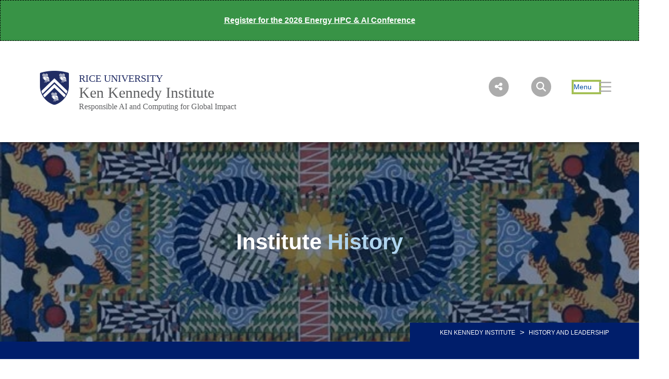

--- FILE ---
content_type: text/html; charset=UTF-8
request_url: https://kenkennedy.rice.edu/history-and-leadership
body_size: 14541
content:
<!DOCTYPE html>
<html lang="en" dir="ltr" prefix="content: http://purl.org/rss/1.0/modules/content/  dc: http://purl.org/dc/terms/  foaf: http://xmlns.com/foaf/0.1/  og: http://ogp.me/ns#  rdfs: http://www.w3.org/2000/01/rdf-schema#  schema: http://schema.org/  sioc: http://rdfs.org/sioc/ns#  sioct: http://rdfs.org/sioc/types#  skos: http://www.w3.org/2004/02/skos/core#  xsd: http://www.w3.org/2001/XMLSchema# ">
  <head>
    <meta charset="utf-8" />
<meta name="description" content="Located in an urban environment on a 300-acre tree-lined campus, Rice University seizes its advantageous position to pursue pathbreaking research and create innovative collaboration opportunities that contribute to the betterment of our world." />
<link rel="canonical" href="https://kenkennedy.rice.edu/history-and-leadership" />
<link rel="shortlink" href="https://kenkennedy.rice.edu/history-and-leadership" />
<meta property="og:site_name" content="Ken Kennedy Institute | Rice University" />
<meta property="og:url" content="https://kenkennedy.rice.edu/history-and-leadership" />
<meta property="og:title" content="History and Leadership" />
<meta property="og:description" content="Located in an urban environment on a 300-acre tree-lined campus, Rice University seizes its advantageous position to pursue pathbreaking research and create innovative collaboration opportunities that contribute to the betterment of our world." />
<meta name="twitter:description" content="The Ken Kennedy Institute, established in 1986, is an interdisciplinary group committed to addressing critical global challenges through foundational research in AI and Computing. The Institute fosters collaborative efforts to drive AI-powered discoveries across diverse scientific disciplines and champions ethical and responsible AI innovation." />
<meta name="Generator" content="Drupal 10 (https://www.drupal.org)" />
<meta name="MobileOptimized" content="width" />
<meta name="HandheldFriendly" content="true" />
<meta name="viewport" content="width=device-width, initial-scale=1.0" />
<link rel="icon" href="/sites/g/files/bxs4646/files/favicon.ico" type="image/vnd.microsoft.icon" />
<script>window.a2a_config=window.a2a_config||{};a2a_config.callbacks=[];a2a_config.overlays=[];a2a_config.templates={};</script>

    <title>History and Leadership | Ken Kennedy Institute | Rice University</title>
      <link rel="preload" href="https://staticws.b-cdn.net/assets/fonts/TrajanPro/TrajanPro-Regular.woff2" as="font" type="font/woff2" crossorigin>
      <link rel="preload" href="https://staticws.b-cdn.net/assets/fonts/Copernicus/Copernicus Book/Book.woff2" as="font" type="font/woff2" crossorigin>
      <link rel="preload" href="https://staticws.b-cdn.net/assets/fonts/Mallory/Mallory Book/Book.woff2" as="font" type="font/woff2" crossorigin>
      <link rel="preload" href="https://staticws.b-cdn.net/assets/fonts/Copernicus/Copernicus Bold/Bold.woff2" as="font" type="font/woff2" crossorigin>
      <link rel="preload" href="https://staticws.b-cdn.net/assets/fonts/Mallory/Mallory Bold/Bold.woff2" as="font" type="font/woff2" crossorigin>
      <link rel="stylesheet" media="all" href="/sites/g/files/bxs4646/files/css/css_5OV4HUUTRW3VufoLr2xG7kqVtwkOUBCatpxgjsgFv48.css?delta=0&amp;language=en&amp;theme=adm_rice&amp;include=eJw9y0EOgCAMBdELEXskUmk1jdBPoAu5vQuNu5dJhkUC7Iv4w3YMeCSWlocVpbNi55rKpWKBkbkUDDE4_XoXdUlzzdBGO09NAdSwnoNvONqiaa1XzV9_AEw_MAM" />
<link rel="stylesheet" media="all" href="https://kit.fontawesome.com/c22e70c3df.css" />
<link rel="stylesheet" media="all" href="https://cdn.jsdelivr.net/npm/@accessible360/accessible-slick@1.0.1/slick/slick.min.css" />
<link rel="stylesheet" media="all" href="https://cdn.jsdelivr.net/npm/@accessible360/accessible-slick@1.0.1/slick/accessible-slick-theme.min.css" />
<link rel="stylesheet" media="all" href="https://cdn.jsdelivr.net/npm/@fancyapps/fancybox@3.5.7/dist/jquery.fancybox.min.css" />
<link rel="stylesheet" media="all" href="https://cdn.jsdelivr.net/npm/plyr@3.7.2/dist/plyr.css" />
<link rel="stylesheet" media="all" href="/themes/custom/adm_rice/assets/css/app.css" />
<link rel="stylesheet" media="all" href="/themes/custom/adm_rice/assets/css/extra.css" />

    <script type="application/json" data-drupal-selector="drupal-settings-json">{"path":{"baseUrl":"\/","pathPrefix":"","currentPath":"node\/486","currentPathIsAdmin":false,"isFront":false,"currentLanguage":"en"},"pluralDelimiter":"\u0003","suppressDeprecationErrors":true,"ajaxPageState":{"libraries":"eJxdi1EOwyAMQy-EmiOhlKSIjeAK8lFu306dJq0_lv1ss4iD2yT-mmXraB5YLPaSlHLFyjWkt0px9MgpoUtBo5-7L9okZCBXjc6Z8iXPvPCLj39oYczharTy0OBA9bJf3YEGmzSK7Z_tzU_aWkO8","theme":"adm_rice","theme_token":null},"ajaxTrustedUrl":[],"gtag":{"tagId":"","consentMode":false,"otherIds":[],"events":[],"additionalConfigInfo":[]},"gtm":{"tagId":null,"settings":{"data_layer":"dataLayer","include_classes":false,"allowlist_classes":"google\nnonGooglePixels\nnonGoogleScripts\nnonGoogleIframes","blocklist_classes":"customScripts\ncustomPixels","include_environment":false,"environment_id":"","environment_token":""},"tagIds":["GTM-K6NSX7J"]},"ckeditorAccordion":{"accordionStyle":{"collapseAll":1,"keepRowsOpen":null,"animateAccordionOpenAndClose":1,"openTabsWithHash":1,"allowHtmlInTitles":0}},"user":{"uid":0,"permissionsHash":"0cdf2caad9dc8c632a5f6677808f8dfad4a5b3780db256e827f2b2c91649b07d"}}</script>
<script src="/sites/g/files/bxs4646/files/js/js_7CShLR13vnh59N8WyFFGg5LTCMjZj3VAwAPQI3A95sg.js?scope=header&amp;delta=0&amp;language=en&amp;theme=adm_rice&amp;include=eJxdi0EKgDAMBD9UzJPKmsRQbRsoOejvFRRBL8PMwkIkHP0gPDItw3skSMujsJJVn1ETbyolfGQw-5DinV67L9olmbtVzQEju_DvCSv279hOvb4x6Q"></script>
<script src="https://cdn.jsdelivr.net/npm/@accessible360/accessible-slick@1.0.1/slick/slick.min.js"></script>
<script src="https://cdn.jsdelivr.net/npm/focus-visible@5.2.0/dist/focus-visible.min.js"></script>
<script src="https://cdn.jsdelivr.net/npm/@fancyapps/fancybox@3.5.7/dist/jquery.fancybox.min.js"></script>
<script src="https://cdn.jsdelivr.net/npm/selectric@1.13.0/public/jquery.selectric.min.js"></script>
<script src="https://cdn.jsdelivr.net/npm/plyr@3.7.2/dist/plyr.polyfilled.min.js"></script>
<script src="/themes/custom/adm_rice/assets/js/app.js?v=10.5.3" async></script>
<script src="/sites/g/files/bxs4646/files/js/js_u4JDIH-fxH2VZTHqLI1yhaMKOaCBYJQHcZwFhwHuIak.js?scope=header&amp;delta=7&amp;language=en&amp;theme=adm_rice&amp;include=eJxdi0EKgDAMBD9UzJPKmsRQbRsoOejvFRRBL8PMwkIkHP0gPDItw3skSMujsJJVn1ETbyolfGQw-5DinV67L9olmbtVzQEju_DvCSv279hOvb4x6Q"></script>
<script src="/themes/custom/adm_rice/assets/js/extras.js?v=10.5.3" defer></script>
<script src="/modules/contrib/google_tag/js/gtag.js?t4k8lz"></script>
<script src="/modules/contrib/google_tag/js/gtm.js?t4k8lz"></script>

        </head>
  <body class="path-node page-node-type-page">
    <a href="#main-content" class="visually-hidden skip-to-content">
      Skip to main content
    </a>
    <noscript><iframe src="https://www.googletagmanager.com/ns.html?id=GTM-K6NSX7J"
                  height="0" width="0" style="display:none;visibility:hidden"></iframe></noscript>
<div class="alert bs-site-alert alert-success" role="alert"><p><a href="https://kenkennedy.rice.edu/energyhpc-ai"><u><strong>Register for the 2026 Energy HPC &amp; AI Conference</strong></u></a></p></div>
      <div class="dialog-off-canvas-main-canvas" data-off-canvas-main-canvas>
      <header class="header">
  	<div class="header__content content-mobile">
  		<div id="block-headercustomcss">
  
    
      
  <div>
    <div class="visually-hidden">Body</div>
              <div><style type="text/css">/* == */
/* == Helpful Links and Contact sections == */
/* moved helpful links and contact blocks into Footer area */
#block-k12helpfullinks-2,#block-contactus {margin: 0 -80px;}
#block-contactus .mt-5 {margin-top: 0;}
#block-contactus .pt-3 {padding-top: 0;}
/* == Helpful Links and Contact sections == */
.menu__sub-items>a {
 font-size: 18px;
 text-transform: none;
}
.menu__sub-items>button {
 font-size: 18px;
 text-transform: none;
}
.menu__bottom li>a {
 font-family: 'MalloryBook';
 font-size: 18px;
}

/* bullet points font size */

.page-body__content ul li a {text-transform: inherit !important;}
.page-body__content li a, .page-body__content li {
 font-size: 20px!important;
}

/* Adjust Hero Image height */
.hero__image {
 min-height: 400px;
}
/* ======================== */
/* Convert header text to sans-serif */
.overlay__content h1 {
 font-family: 'MalloryBold', sans-serif;
 font-size: clamp(2rem, 5vw, 2.75rem);
}
.hero__title > .h1 strong {
 font-family: 'MalloryBold', sans-serif !important;
 color: #afd4ee;
 font-size: clamp(2rem, 5vw, 2.75rem);
}
.hero__title > h1 strong {
 font-family: 'MalloryBold', sans-serif !important;
 color: #afd4ee;
 font-size: clamp(2rem, 5vw, 2.75rem);
}
/* ============================ */
/* Background color on header titles */
#block-home div.title {
 padding: 50px 0;
 background-color: #eff6fc;
/* ================================= */
.button__text {
 font-size: 1.25em;
 font-weight: 600;
}

.alert {
 padding: .75em;
}

form.webform-submission-form label {
 margin-right: 1em;
}

form.webform-submission-form {
 padding-top: 0;
}

.webform-confirmation__message {
 padding: 4em 2em;
 font-size: 1.5em;
}

.h1, h1 {
 line-height: 1.5;
}

.page-body__content img {max-width: 100%;}


/* ==== Flip Cards ==== */
.pd-8{
 padding: 8% 0;
}
.mb-8{
 margin-bottom:8rem;
}
.cards--gray{
 background: #f2f2f2;
}
.stats h1{
 margin-bottom: 5%;
}
.cards {
 display: grid;

 grid-template-columns: repeat(3, 1fr);
 grid-gap: 3rem;
 width: 1350px;
 margin: 0 auto;
 margin-bottom: 55px;
 margin-top: 55px;
}
.card {
 width: 100%;
 perspective: 150rem;
 -moz-perspective: 150rem;
 position: relative; }
.card:hover .card__side--front,
.card:focus-within .card__side--front {
 transform: rotateY(-180deg); }
.card:hover .card__side--back,
.card:focus-within .card__side--back {
 transform: rotateY(0); }
.card__side {
 height: 550px;
 transition: all 1s ease;
 position: absolute;
 top: 0;
 left: 0;
 width: 100%;
 -webkit-backface-visibility: hidden;
 backface-visibility: hidden;
 border-radius: 3px;
 overflow: hidden;
 box-shadow: 0 1.5rem 4rem rgba(0, 0, 0, 0.15); }
.card__side--front {
 display: grid;
 grid-template-rows: repeat(2, 1fr); }
.card__side--back {
 display: grid;
 grid-template-rows: repeat(3, min-content);
 transform: rotateY(180deg); }
.card-1 {
 background: #4d8fbf; }
.card-2 {
 background: #09509e; }
.card-3 {
 background: #00205B; }
.card-4 {
 background: #c0492b; }
.card-5 {
 background: #4d8fbf; }
.card-6 {
 background: #372e52; }
.card__icon {
 width: 5rem;
 height: 5rem;
 margin: 3rem;
 fill:#fff;
}
.card__title {
 color: #fff;
}
.card__img {
 width: 100%; }
.card__content {
 color: #fff;
 padding: 25px;
 font-size: 15px;
}

.cards--three{
 grid-template-rows: 550px;
}

/* img {height: inherit!important; width: fit-content()!important;}
.lwcw img {width: inherit!important; height:inherit!important;}
 .article__main-image img.image-responsive {height: initial!important; width: initial!important;} */



@media (min-width: 1200px ){
 #block-homericenewsfeed .js-rice-news .slick-slide>div:last-child { border-bottom: #afd4ee solid 1px; padding: 20px 0;}
 #block-homericenewsfeed .grid-pv { padding: 20px 0 0 0; }
}

@media (max-width: 96em){
 div.js-current-news .card {height: unset !important;}
}
</style>
</div>
          </div>

  </div>              <div class="fl logo-container">
          <figure class="lockup">

        
        <a class="inline-block" href="https://www.rice.edu" title="Rice University Shield"><img class="lockup__image" src="/sites/g/files/bxs4646/files/2019-08/Shield.png" alt="Shield"></a>

        <div class="lockup__text">

                    
                    
                    
          <a class="lockup__parent" href="https://www.rice.edu" >Rice University</a>

          <a class="lockup__child1" href="/" >Ken Kennedy Institute</a>
          <a class="lockup__child2" href="/" >Responsible AI and Computing for Global Impact</a>        </div>
      </figure>
        </div>
      
<div class="fr menu-box">
  <nav class="menu menu--header">
    <button id="share-button" class="menu__share-btn menu__item button button--round button--small share-fade" title="Social Menu" >
       <i class="button__icon button__icon--center icon icon-social"></i>
    </button>
    <div class="menu__share">
      <a href="https://www.linkedin.com/company/ricek2i" class="button__icon-row icon icon-linkdin" tabindex="-1" title="Linked In"></a>            <a href="https://www.youtube.com/RiceKenKennedyInstitute" class="button__icon-row icon icon-yt" tabindex="-1" title="YouTube"></a>      <a href="https://twitter.com/ricekenkennedy" class="button__icon-row icon icon-twitter" tabindex="-1" title="Twitter"></a>                </div>
    <button id="search-button" class="menu__search-btn menu__item button button--round button--round button--small share-fade" title="Search">
      <i class="button__icon button__icon--center icon icon-search"></i>
    </button>
    <!--a id="login-button" class="share-fade menu__item button button--inline" title="Login">
      <span class="button__text hide@s">Login</span><i class="icon icon-login"></i>
    </a-->
    <button id="menu-button" class="hide@m menu__item button button--inline menu-button menu-end" title="Menu" aria-expanded="false" aria-label="Open Menu" aria-controls="site-nav">
      <span class="button__text">Menu</span><i class="icon icon-menu" aria-hidden="true"></i>
    </button>
    <div class="inline@m hide menu--mobile-icon tar">
      <button id="menu-button-mobile" class="menu__item button menu-button" title="Mobile Menu">
        <i class="icon icon-menu"></i>
      </button>
      <button id="close-button-mobile" class="menu__item hideim button close-button menu__close-button-mobile" title="Close">
        <i class="icon icon-close"></i>
      </button>
    </div>
  </nav>
</div>
<div class="menu__search">
  <div class="search hidden-sm">
    <form action="https://search.rice.edu" name="gs" method="get">
      <label class="hidden" for="p">Search Form</label>
      <input class="search-box" name="q" type="text" id="p" title="search engine" aria-label="Search Terms" size="20" maxlength="255" placeholder="Search..." tabindex="-1">
      <button title="Search" class="search-button" type="submit" name="tab" value="Search" tabindex="-1"></button>
      <button id="search-close" class="search-close-button" type="button" tabindex="-1"></button>
    </form>
  </div>
</div>

<nav role="navigation" aria-labelledby="block-mainnav-menu" id="block-mainnav">
            
  <h2 class="visually-hidden" id="block-mainnav-menu">Main Nav</h2>
  

        

<div class="menu--nav">
  <script>
   (function() {
     var cx = '014332935913219502104:djq0abwo2eq';
     var gcse = document.createElement('script');
     gcse.type = 'text/javascript';
     gcse.async = true;
     gcse.src = 'https://cse.google.com/cse.js?cx=' + cx;
     var s = document.getElementsByTagName('script')[0];
     s.parentNode.insertBefore(gcse, s);
   })();
</script>
<gcse:searchresults-only></gcse:searchresults-only>

  <div class="menu--items" aria-hidden="false">
    <button class="menu__back hide@m">&lt; back</button>
                      <ul region="header" class="menu--main">
                            <li class="menu menu__sub-toggle">
                          <button aria-expanded="false" tabindex="-1">About</button>
                                                  <ul class="menu--sub hide@m">
                            <li class="menu__sub-items">
                                <a href="/about-institute" tabindex="-1" data-drupal-link-system-path="node/3941">About the Institute</a>
                    </li>
                                      <li class="menu__sub-items">
                                <a href="/history-and-leadership" tabindex="-1" data-drupal-link-system-path="node/486" class="is-active" aria-current="page">History</a>
                    </li>
                                      <li class="menu__sub-items">
                                <a href="/donors" tabindex="-1" data-drupal-link-system-path="node/3086">Donors</a>
                    </li>
                                      <li class="menu__sub-items">
                                <a href="https://riceconnect.rice.edu/donation/support-K2I" target="_blank" tabindex="-1">Support the Institute</a>
                    </li>
                                      <li class="menu__sub-items">
                                <a href="/mailing-list-sign" tabindex="-1" data-drupal-link-system-path="node/461">Newsletter Sign Up</a>
                    </li>
                        </ul>
    
                      </li>
                  <li class="menu menu__sub-toggle">
                          <button aria-expanded="false" tabindex="-1">People</button>
                                                  <ul class="menu--sub hide@m">
                            <li class="menu__sub-items">
                                <a href="/people" tabindex="-1" data-drupal-link-system-path="node/30">Leadership Team</a>
                    </li>
                                      <li class="menu__sub-items">
                                <a href="/people-faculty-members" tabindex="-1" data-drupal-link-system-path="node/5161">Members</a>
                    </li>
                                      <li class="menu__sub-items">
                                <a href="/people-affiliates" tabindex="-1" data-drupal-link-system-path="node/5156">Affiliates</a>
                    </li>
                                      <li class="menu__sub-items">
                                <a href="/people/member-of-the-month" tabindex="-1" data-drupal-link-system-path="node/2341">Member of the Month</a>
                    </li>
                                      <li class="menu__sub-items">
                                <a href="/membership" tabindex="-1" data-drupal-link-system-path="node/5166">Membership Info</a>
                    </li>
                        </ul>
    
                      </li>
                  <li class="menu menu__sub-toggle">
                          <button aria-expanded="false" tabindex="-1">Research</button>
                                                  <ul class="menu--sub hide@m">
                            <li class="menu__sub-items">
                                <a href="/research-clusters-2025-2026" tabindex="-1" data-drupal-link-system-path="node/5236">Research Clusters 2025-2026</a>
                    </li>
                                      <li class="menu__sub-items">
                                <a href="/research-clusters-2024" tabindex="-1" data-drupal-link-system-path="node/5121">Research Clusters 2024-2025</a>
                    </li>
                        </ul>
    
                      </li>
                  <li class="menu menu__sub-toggle">
                          <button aria-expanded="false" tabindex="-1">Opportunities</button>
                                                  <ul class="menu--sub hide@m">
                            <li class="menu__sub-items">
                                <a href="/research-cluster-initiative" tabindex="-1" data-drupal-link-system-path="node/5191">Research Cluster Initiative</a>
                    </li>
                                      <li class="menu__sub-items">
                                <a href="/funding/seed-funding" tabindex="-1" data-drupal-link-system-path="node/3091">Seed Funding</a>
                    </li>
                                      <li class="menu__sub-items">
                                <a href="/sponsored-fellowships" tabindex="-1" data-drupal-link-system-path="node/451">Sponsored Fellowships</a>
                    </li>
                                      <li class="menu__sub-items">
                                <a href="/funding/recruiting-fellowships" tabindex="-1" data-drupal-link-system-path="node/1091">Recruiting Fellowships</a>
                    </li>
                        </ul>
    
                      </li>
                  <li class="menu menu__sub-toggle">
                          <button aria-expanded="false" tabindex="-1">Resources</button>
                                                  <ul class="menu--sub hide@m">
                            <li class="menu__sub-items">
                                <a href="/affiliation-and-acknowledgments" tabindex="-1" data-drupal-link-system-path="node/5171">Affiliation and Acknowledgments</a>
                    </li>
                                      <li class="menu__sub-items">
                                <a href="/research-computing" tabindex="-1" data-drupal-link-system-path="node/5196">Research Computing</a>
                    </li>
                                      <li class="menu__sub-items">
                                <a href="/resources" tabindex="-1" data-drupal-link-system-path="node/2301">Resources</a>
                    </li>
                        </ul>
    
                      </li>
                  <li class="menu menu__sub-toggle">
                          <button aria-expanded="false" tabindex="-1">Events</button>
                                                  <ul class="menu--sub hide@m">
                            <li class="menu__sub-items">
                                <a href="/events" tabindex="-1" data-drupal-link-system-path="node/456">Upcoming Events</a>
                    </li>
                                      <li class="menu__sub-items">
                                <a href="/events/past-events" tabindex="-1" data-drupal-link-system-path="node/1116">Past Events</a>
                    </li>
                                      <li class="menu__sub-items">
                                <a href="/events/lectures" tabindex="-1" data-drupal-link-system-path="node/1121">Lecture Series</a>
                    </li>
                                      <li class="menu__sub-items"><button class="arrow" tabindex="-1">Conferences</button>
                      <ul class="menu__bottom" tabindex="-1">
                  <li class="menu__bottom-items">
                        <a href="/energyhpc-ai" tabindex="-1" data-drupal-link-system-path="node/5251">Energy HPC &amp; AI Conference</a>
                    </li>
              </ul>
    
          </li>
                                      <li class="menu__sub-items">
                                <a href="/research-workshop-collaborations" tabindex="-1" data-drupal-link-system-path="node/4931">Research Workshops</a>
                    </li>
                                      <li class="menu__sub-items">
                                <a href="https://www.youtube.com/channel/UCzE1iFAFO1NdMFM8yacTysw/playlists" target="_blank" tabindex="-1">Videos</a>
                    </li>
                                      <li class="menu__sub-items">
                                <a href="/events/anti-harassment-policy" tabindex="-1" data-drupal-link-system-path="node/1131">Anti-Harassment Policy</a>
                    </li>
                        </ul>
    
                      </li>
                  <li class="menu menu__sub-toggle">
                          <button aria-expanded="false" tabindex="-1">Partnerships</button>
                                                  <ul class="menu--sub hide@m">
                            <li class="menu__sub-items">
                                <a href="/we-build-partnerships" tabindex="-1" data-drupal-link-system-path="node/3846">We Build Partnerships</a>
                    </li>
                                      <li class="menu__sub-items">
                                <a href="/corporate-partner-program" tabindex="-1" data-drupal-link-system-path="node/4871">Corporate Partner Program</a>
                    </li>
                                      <li class="menu__sub-items">
                                <a href="/current-collaborations" title="Learn how we&#039;re working to create lasting impact in the community." tabindex="-1" data-drupal-link-system-path="node/4901">Current Collaborations</a>
                    </li>
                        </ul>
    
                      </li>
                  <li class="menu menu__sub-toggle">
                          <button onclick="location.href='/news'" tabindex="-1">News</button>
                                  </li>
                  <li class="menu menu__sub-toggle">
                          <button onclick="location.href='/suggestions'" tabindex="-1">Suggestions</button>
                                  </li>
                    </ul>
  
  </div>
  <button id="close-button" class="hide@m menu__item hideim button button--inline close-button menu__close-button" title="Close">
    <span class="button__text">Close</span><i class="icon icon-close"></i>
  </button>
</div>





  </nav>
<div class="menu--image" style="background-image: linear-gradient( rgba(0,0,0,.6), rgba(0,0,0,.6) ), url('/sites/g/files/bxs4646/files/styles/banner_extra_large_1600xauto/public/2020-04/PB030802_0.jpg.jpeg?itok=45sMqzQy');"  id="block-menubackground">
  </div>

  	</div>
	</header>


<main id="main-content" role="main">

  

    <div>
    <div data-drupal-messages-fallback class="hidden"></div><div id="block-adm-rice-content">
  
    
      <div data-history-node-id="486" about="/history-and-leadership" class="container">

  
  

      <div class="hero" >
      <div class="hero__image image-background" style="background-image: url('/sites/g/files/bxs4646/files/styles/banner_extra_large_1600xauto/public/2020-04/ceiling.jpg.jpeg?itok=R4D3DK51');">
        <div class="overlay overlay--extraDark">
          <div class="hero__title overlay__content overlay__content--center">

            
            <h1>
            <div>Institute<strong> History</strong></div>
      </h1>
          </div>
        </div>

                  <nav class="hero__breadcrumbs breadcrumbs">
                                          <a href="/">KEN KENNEDY INSTITUTE</a>
                <span class="separator">&gt;</span>
                                                        <span>History and Leadership</span>
                                    </nav>
        
      </div>
      

          </div>
  
      <nav class="menu menu--quick">
    
      <div>
              <div><a href="/about-institute" class="menu__item">About the Institute</a></div>
              <div><a href="/history-and-leadership" class="menu__item">History</a></div>
              <div><a href="/donors" class="menu__item">Donors</a></div>
              <div><a href="https://riceconnect.rice.edu/donation/support-K2I" class="menu__item">Support the Institute</a></div>
              <div><a href="/mailing-list-sign" class="menu__item">Newsletter</a></div>
              <div><a href="https://kenkennedy.rice.edu/suggestions" class="menu__item">Suggestions</a></div>
          </div>
  
  </nav>
  
  

      <div class="grid-mw--1080 ph@m-5">
      <div class="page-body__content">
        
            <div><h4>
<style type="text/css">hr { display: block; clear: both; height: 1px; border: 0; border-top: 1px solid #afd4ee; margin: 1em 0; padding: 0;} h3 {margin-bottom: 30px;}
</style>
<strong>The Ken Kennedy Institute Leadership History</strong></h4>
<img alt="History" data-entity-type="file" data-entity-uuid="c388eacb-2851-4d84-aef7-03e49ca5ebc1" height="405" src="/sites/g/files/bxs4646/files/inline-images/History.png" width="1000" class="align-center" loading="lazy">
<h4><strong>About Ken Kennedy (1945–2007)</strong></h4>

<p> </p>

<p><img alt="Kennedy image" data-entity-type="file" data-entity-uuid="f107cadb-b0db-4ca4-900b-b4fe907fccbc" height="243" src="/sites/g/files/bxs4646/files/inline-images/K%20Kennedy049%20%282%29_0.jpg" width="173" class="align-left" loading="lazy"></p>

<p>Ken K<meta charset="UTF-8">ennedy founded the Rice Computer and Information Technology Institute (CITI) in 1986 and served as its first director. CITI was later <a href="https://news.rice.edu/2007/12/07/citi-renamed-ken-kennedy-institute-for-information-technology/">renamed</a> in December 2007 in Ken Kennedy's honor, and continues to be known today as the Ken Kennedy Institute at Rice University. Ken Kennedy was one of the world's foremost experts in high performance computing. With his untimely death, on February 7, 2007, after a long battle with cancer, Rice University lost one of its great intellectual leaders. Now, nearly forty years later, the Ken Kennedy Institute is proud to continue a legacy of interdisciplinary collaboration and the pursuit of research excellence through a sustained focus on computing and a dedication to progressing Responsible AI. </p>

<section>
<dl class="ckeditor-accordion">
	<dt>
	<p><strong>Learn More About Ken Kennedy's Legacy</strong></p>
	</dt>
	<dd>
	<p> </p>

	<p>Dr. Kennedy attended Rice University, receiving a B.A. in mathematics (summa cum laude) in 1967. He pursued graduate studies at New York University, where he earned a M.S. in mathematics in 1969 and a Ph.D. in computer science in 1971. He returned to Rice University in 1971 to join the faculty of the Mathematical Sciences Department, rising to the rank of professor in 1980. He founded the <a href="https://csweb.rice.edu/" title="Rice Computer Science Department">Rice Computer Science Department</a> in 1984 and served as its chair until 1988. He was named the Noah Harding Professor of Computer Science in 1985. In 1997, he became the first John and Ann Doerr Professor of Computational Engineering and, in 2002, he was promoted to University Professor. He directed the Center for High Performance Software Research (HiPerSoft), which continues to be the administrative home for several multi-institutional research projects.</p>

	<p>In 1989, Kennedy established the <a href="http://www.crpc.rice.edu/" title="Center for Research on Parallel Computation (CRPC)">Center for Research on Parallel Computation (CRPC)</a>, a NSF Science and Technology Center, and directed it throughout its lifetime. Kennedy directed the NSF-supported <a href="http://vgrads.rice.edu/" title="Virtual Grid Application Development Software (VGrADS) Project">Virtual Grid Application Development Software (VGrADS) Project</a>, a collaborative seven-institution research effort focused on application development support for computational grids. He served as the project director of the academic partner contract for the <a href="http://lacsi.rice.edu/" title="Los Alamos Computer Science Institute (LACSI)">Los Alamos Computer Science Institute (LACSI)</a>, which is headquartered at Los Alamos National Laboratory.</p>

	<p>Dr. Kennedy's research interests included parallel computing in science and engineering, scientific programming environments, and optimization of compiled code. He published two books and over two hundred technical articles on programming support software for high performance computer systems. Over his career, he supervised thirty-six Ph.D. dissertations and he directed the construction of several substantial software systems for programming parallel computers, including an automatic vectorizer for Fortran 77, an integrated scientific programming environment, compilers for Fortran 90 and High- Performance Fortran, and a compilation system for domain languages based on Matlab.</p>

	<p>His research focused on new strategies for supporting high-level architecture-independent programming in science and engineering, with a particular emphasis on scalable parallel computers and the Grid. As director of the <a href="http://telescoping.rice.edu/" title="Telescoping Languages Project">Telescoping Languages Project</a>, he also worked on implementation strategies for high-level domain-specific programming languages.</p>

	<p>Dr. Kennedy was elected to the National Academy of Engineering in 1990. He was named a Fellow of the AAAS in 1994 and of the ACM and IEEE in 1995. In 2005, he was elected to the American Academy of Arts and Sciences. In recognition of his achievements in compilation for high performance computer systems, he was honored as the recipient of the 1995 W. W. McDowell Award, the highest research award of the IEEE Computer Society. In 1999, he was named recipient of the ACM SIGPLAN Programming Languages Achievement Award. Dr. Kennedy's service to the national community includes time as member (1997-2001) and co-chair (1997-99) of the <a href="http://www.nitrd.gov/pitac/" title="President's Information Technology Advisory Committee (PITAC)">President's Information Technology Advisory Committee (PITAC)</a>. For his leadership in producing the PITAC report, "<a href="https://www.nitrd.gov/pitac/report/pitac_report.pdf" title="Information Technology Research: Investing in Our Future">Information Technology Research: Investing in Our Future</a>," he received the Computing Research Association Distinguished Service Award (1999) and the RCI Seymour Cray HPCC Industry Recognition Award (1999). </p>

	<p><a href="https://www.cs.utexas.edu/users/mckinley/notes/ken-memorial-2007.pdf" title="Remembering">Remembering</a> Ken Kennedy: <a href="https://web.archive.org/web/20120706225709/http:/www.rice.edu/sallyport/2007/winter/features/kennedy.html" title="Rice University">Rice University</a>, <a href="https://web.archive.org/web/20080526105937/http:/www.computerworld.com/action/article.do?command=viewArticleBasic&amp;articleId=9011131" title="Computerworld">Computerworld</a>, <a href="https://www.nytimes.com/2007/02/09/obituaries/09kennedy.html?ex=1328677200&amp;en=e29dc54222308f46&amp;ei=5090&amp;partner=rssuserland&amp;emc=rss" title="New York Times">New York Times</a>, and Ken Kennedy-Cray Inc. <a href="https://insidehpc.com/2007/11/cray-endows-graduate-fellowship-at-rice/" title="Ken Kennedy-Cray Inc. Graduate Fellowship Fund">Graduate Fellowship Fund</a>. </p>
	</dd>
</dl>
</section>

<hr>
<h4><strong>Leadership</strong></h4>

<p> </p>

<p><img alt="Lydia" data-entity-type="file" data-entity-uuid="096fc7ce-51ce-4730-a0a1-83852aed6c5a" height="243" src="/sites/g/files/bxs4646/files/inline-images/Kavraki_1_22_small.png" width="201" class="align-left" loading="lazy"></p>

<p><strong>Lydia E. Kavraki</strong><br>
Director of the Ken Kennedy Institute (2020–Present)<br>
University Professor; Kenneth and Audrey Kennedy Professor of Computing; Professor of Computer Science, Electrical &amp; Computer Engineering, Mechanical Engineering, and Bioengineering | <a href="mailto:kavraki@rice.edu">"my last name"@rice.edu</a><br>
<br>
<a href="https://www.google.com/url?q=https://profiles.rice.edu/faculty/lydia-e-kavraki&amp;sa=D&amp;source=docs&amp;ust=1686844242236376&amp;usg=AOvVaw1vMrZfMFj16ZG6_Jb2gFkI">Lydia E. Kavraki</a> is the the Director of the Ken Kennedy Institute, as well as the Kenneth and Audrey Kennedy Professor of Computing and professor of Computer Science, Electrical &amp; Computer Engineering, Mechanical Engineering, and Bioengineering. Kavraki was also named University Professor in 2025, the highest faculty rank at RiceUniversity<br>
<br>
Kavraki’s research develops the AI and the algorithmics needed to connect the digital to the physical world. She has two main areas of application for her research. In robotics, she develops methodologies for motion planning, machine learning and data science methods for reasoning under uncertainty, and multi-modal frameworks to instruct robots and collaborate with them. In computational biomedicine, she develops AI methods for understanding biomolecular interactions and aiding the design of new therapeutics.<br>
<br>
Kavraki is a member of the National Academy of Engineering (NAE), the National Academy of Sciences (NAS), the National Academy of Medicine (NAM), and the American Academy of Arts and Sciences. She is also a member of Academia Europaea and the Academy of Athens. She has served the Academies in multiple roles, including serving as a vice-chair and chair of Section 1 of NAM, founding member of the Health and Technology Interest Group of NAM, and member of the Board of Mathematical Sciences and Analytics. She is the recipient of the ACM Grace Hopper Award, the ACM Athena Lecturer Award, the ACM-IEEE Allen Newell Award, the IEEE Robotics and Automation Society Pioneer Award, and the IEEE Frances E. Allen Medal. She is also a recipient of the Presidential Mentorship Award and the award for Excellence in Research, Teaching, and Service at Rice University.</p>

<section>
<dl class="ckeditor-accordion">
	<dt>
	<p><strong>View Director History</strong></p>
	</dt>
	<dd>
	<p> </p>

	<p><img alt="Moshe Vardi" data-entity-type="file" data-entity-uuid="97060c28-96e0-4022-beb1-ef54d5899e0c" height="202" src="/sites/g/files/bxs4646/files/inline-images/MosheVardi-500x500%20%281%29.jpg" width="202" class="align-left" loading="lazy"></p>

	<p><strong>Moshe Y. Vardi</strong><br>
	2001 to 2019, Director of the Ken Kennedy Institute for Information Technology<br>
	Karen Ostrum George Distinguished Service Professor in Computational Engineering, Professor of Computer Science | <a href="mailto:vardi@rice.edu">vardi@rice.edu</a><br>
	<br>
	<a href="https://www.google.com/url?q=https://profiles.rice.edu/faculty/moshe-y-vardi&amp;sa=D&amp;source=docs&amp;ust=1686844242237064&amp;usg=AOvVaw36bLifVrLKNNGM7GdIv1-2">Moshe Y. Vardi</a> is University Professor of Computer Science and Karen Ostrum George Distinguished Service Professor in Computational Engineering at Rice University, where he is also leading an Initiative on Technology, Culture, and Society. His interests focus on automated reasoning, a branch of Artificial Intelligence with broad applications to computer science, including machine learning, database theory, computational-complexity theory, knowledge in multi-agent systems, computer-aided verification, and teaching logic across the curriculum. Dr. Vardi was previously the Director of the Ken Kennedy Institute from 2001 to 2019.</p>

	<hr>
	<p><img alt="Willy" class="align-left" src="/sites/g/files/bxs3731/files/styles/thumbnail_small_170x170/public/2020-04/resource.png.jpeg?itok=7knNw5mH" width="200"></p>

	<p><strong>Willy Zwaenepoel </strong><br>
	1998 to 2001, Director of the Computer and Information Technology Institute (CITI)<br>
	Professor and Dean of Engineering at the University of Sydney, and global leader in experimental computer science. Former Karl F. Hasselmann Professor of Computer Science and Electrical and Computer Engineering at Rice University | <a href="mailto:willy.zwaenepoel@sydney.edu.au">willy.zwaenepoel@sydney.edu.au</a></p>

	<p>Willy Zwaenepoel is a well-established global leader in experimental computer science research, with a particular interest in distributed systems and operating systems. Professor Zwaenepoel has been elected as a Fellow of both the Institute of Electrical and Electronics Engineers and the Association for Computing Machinery.<br>
	<br>
	He was a key advisor to Nutanix from 2010 (currently valued at US$5.5 billion) and his research has led to two startups, iMimic and BugBuster, being acquired by Cisco. He has played a major role in attracting industry funding, including a Microsoft gift totalling 9 million Swiss francs (around AUD$12 million) to EPFL and ETH Zurich. He continues to advise several start-ups and is as a member of the board of ICTSwitzerland. Professor Zwaenepoel joined the faculty as Dean in July 2018.</p>

	<hr>
	<p><img alt="C. Sidney Burrus" class="align-left" src="/sites/g/files/bxs3731/files/styles/thumbnail_small_170x170/public/2020-04/Burrus.png.jpeg?itok=bwpobciv" width="200"></p>

	<p><strong>C. Sidney Burrus</strong><br>
	1992 to 1998, Director of the Computer and Information Technology Institute (CITI)<br>
	Maxfield and Oshman Professor Emeritus, Electrical and Computer Engineering</p>

	<p>C. Sidney Burrus conducted research in digital signal processing (DSP) for more than 30 years at Rice. His interests included digital filter design and implementation, and in efficient signal processing algorithms, with significant work done in both time and frequency domain specifications for FIR and IIR filters. The design methods used focused on efficient approximation algorithms, and the implementation used block processing, distributed arithmetic, and transform techniques. His recent work was on constrained least squared approximation, iterative reweighted least squares algorithms, and new exchange algorithms for Chebyshev approximations. The results of the DSP group's research on filter design are used in commercial filter design systems and are described in Burrus' book on digital filter design. </p>

	<p>In addition to DSP research, Dr. Burrus was interested in the use of technology to teach and facilitate learning. He and five colleagues at other universities published a book of exercises using Matlab (from MathWorks) to teach DSP. He was a part of the Connexions Project since its founding in 1999, later serving as its Senior Strategist. He was an associate of both Will Rice College and Lovett College.</p>

	<hr>
	<p><img alt="Ken Kennedy" class="align-left" src="/sites/g/files/bxs3731/files/styles/thumbnail_small_170x170/public/2020-04/K%20Kennedy049%20%282%29_0.jpg.jpeg?itok=u2zAKQXN" width="200"></p>

	<p><strong>Ken Kennedy</strong><br>
	1986 to 1992, Director of the Computer and Information Technology Institute (CITI)</p>

	<p>Ken Kennedy was a professor and founder of Rice University's nationally ranked computer science program, the Computer and Information Technology Institute (CITI), now the Ken Kennedy Institute, and was one of the world's foremost experts in high-performance computing.</p>

	<p>Kennedy's research interests included parallel computing in science and engineering, scientific programming environments, and optimization of compiled code. His work falls into four main project areas: the Telescoping Languages Project; the Grid Application Development Programming Tools effort; research on Compilers and Tools for Scalable Scientific Computing; and the Massively Scalar Compiler Project. The Center for High Performance Software Research (HiPerSoft) is a research development center that specializes in leading and managing cross-institutional, multidisciplinary research consortia, primarily in software for high performance computing. From 1989 to 2000, Kennedy directed (with management support from HiPerSoft) the Center for Research on Parallel Computation (CRPC), one of the first National Science Foundation Science and Technology Centers. He directed four ongoing multi-institutional consortia: the Los Alamos Computer Science Institute (LACSI); the NSF-sponsored Virtual Grid Application Development System (VGrADS) project; the Gulf Coast Center for Computational Cancer Research (GC4R); and the Houston BioGrid consortium.</p>

	<p> </p>
	</dd>
</dl>
</section>

<h4> </h4>

<hr>
<h4><strong>Executive Director</strong></h4>

<p> </p>

<p><img alt="David" class="align-left" src="/sites/g/files/bxs4646/files/2025-11/241106_David%20Pynadath%27_Fitlow_5_Compress.png" width="200"></p>

<p><strong>David Pynadath, PhD</strong><br>
Executive Director for Research Initiatives (2024–Present)</p>

<p>David Pynadath, Ph.D. joined Rice University November 2024 as the Ken Kennedy Institute's Executive Director for Research Initiatives. Dr. Pynadath comes to Rice from the Institute for Creative Technologies (ICT), a DoD University Affiliated Research Center (UARC) sponsored by the US Army at the University of Southern California. Since 2014, he has been Director for Social Simulation Research at ICT. He has also been a research assistant professor at USC’s Department of Computer Science where he taught classes in Applied Machine Learning and Data Mining and Foundations of AI. He completed his undergraduate degrees at MIT and his Ph.D. at the University of Michigan, Ann Arbor. Dr. Pynadath has extensive research in computing, AI, human-machine teaming, and social simulation with a proven track record of funding from federal funding agencies. At Rice, Dr. Pynadath supports the Responsible AI and Computing research efforts of the Ken Kennedy Institute. His activities consist of identifying and supporting research funding, including developing proposals, in line with the interests and ambitions of the Institute’s members; building internal and external collaborations with state and federal agencies, industry, foundations, philanthropic entities, universities, the Texas Medical Center and other relevant organizations; and supporting the member, community, and outreach activities of the Ken Kennedy Institute.</p>

<section>
<dl class="ckeditor-accordion">
	<dt>
	<p><strong>View Executive Director History</strong></p>
	</dt>
	<dd>
	<p> </p>

	<p><img alt="Angela" class="align-left" src="/sites/g/files/bxs3731/files/2020-04/Angela_Wilkins.jpeg" width="200"></p>

	<p><strong>Angela Wilkins</strong><br>
	2020 to 2024, Executive Director of the Ken Kennedy Institute</p>

	<p>Angela Wilkins served as the Executive Director of the Ken Kennedy Institute from 2020 to 2024, leading the development and implementation of Ken Kennedy Institute’s programs in the computational sciences. After earning a Ph.D. in theoretical physics from Lehigh University, she shifted her focus to computational biology and spent nine years at Baylor College of Medicine as a researcher and instructor. She later served as director of clinical research at the nonprofit <a aria-describedby="sk-tooltip-36649" data-sk="tooltip_parent" delay="150" href="https://scilaw.org/" rel="noopener noreferrer" target="_blank">Center for Science &amp; Law</a>, and in 2017 founded <a href="https://www.mercuryds.com">Mercury Data Science</a>, a boutique consultancy to help early stage companies solve data science problems. She was previously chief scientist of Mercury Fund, a Houston venture capital group, advising on artificial intelligence-related investments. Wilkins holds four patents, has been involved in several federally funded projects and has been published extensively.</p>

	<hr>
	<p><strong><strong><img alt="Odegard" data-entity-type="file" data-entity-uuid="2d6ba782-b473-46ea-9d2a-427b7fee134c" height="194" src="/sites/g/files/bxs4646/files/inline-images/Screen%20Shot%202020-06-11%20at%202.36.16%20PM.png" width="198" class="align-left" loading="lazy"></strong></strong><strong>Jan Odegard</strong><br>
	2002 to 2020, Executive Director of the Ken Kennedy Institute</p>

	<p>Jan Odegard served 18 years as Executive Director of Rice’s Ken Kennedy Institute and four years as associate Vice President for Research Computing. Odegard worked closely with Kavraki and the former director of the institute, Moshe Vardi, to grow membership from 100 to more than 175, secure both public and private funding to support high performance computing (HPC) and computational science and engineering, and lead the development of an innovative model to better provide and support HPC research services across campus. Odegard was also the driving force behind the Oil &amp; Gas HPC Conference at Rice University — an annual meeting that began as a workshop with 150 participants in spring 2008 and quickly grew to one of the largest annual meetings at Rice, now averaging 500 attendees — as well as the annual Ken Kennedy Institute Data Science Conference at Rice University that launched in fall 2017. </p>

	<p>In 2020, Odegard joined the leadership team at the <a href="https://ionhouston.com/">Ion</a>, the future hub of a 16-acre innovation and technology district, as Senior Director for Industry and Academic Partnerships. His duties included overseeing the facility’s laboratories and a 10-member network of academic partners that includes Rice, the University of Houston, UH Downtown, Texas Southern University, South Texas College of Law, the University of St. Thomas, Houston Baptist University, Houston Community College, San Jacinto College and Lone Star College. </p>

	<hr>
	<p><img alt="Elam" data-entity-type="file" data-entity-uuid="e2787cb8-dabc-4369-b23a-6f5b7554add2" src="/sites/g/files/bxs4646/files/inline-images/TonyElam.jpg" width="200" class="align-left" height="2469" loading="lazy"></p>

	<p><strong>Anthony (Tony) J. Elam</strong><br>
	1996 to 2002, Executive Director of the Computer and Information Technology Institute (CITI)</p>

	<p>Tony Elam joined Rice as the executive director of the Computer and Information Technology Institute (CITI) and was eventually appointed Associate Dean of Engineering for Research, a position that he held for seven years. He was instrumental in expanding the university’s relationship and involvement with Los Alamos National Lab and the Texas Medical Center. Mr. Elam had nineteen years experience in the computing industry with IBM, and his industrial projects included the NASA Earth Observing DOE Superconducting Super Collider, and the DOD Joint Training Analysis Simulation Center. He is also well-known for his collection of non-computer games, one of the largest collections in the U.S. Mr. Elam worked as the Executive Director for Strategic Initiatives at Baylor College of Medicine, and worked in the Office of the Sr. Executive VP and Executive Dean.</p>

	<h5> </h5>

	<p> </p>
	</dd>
</dl>
</section>

<hr>
<p> </p>
</div>
      
      </div>
    </div>
  
  
</div>



  </div>
  </div>


</main>

  <footer class="footer">
    <div class="footer__content grid">
      <div id="block-contactus">
  
    
    		<div class="container pt@m-rs pb@m-rs color-bg-blue-megaLight">
			<div class="grid-mw--1380 three-col-contain">
				
				<div class="grid-3 grid@m grid-hg grid-hg-collapse@m-rs grid-hg@m-rs mt-5 mt@m-rs pt-3 pb-5 three-col-text">
					<div class="accordion accordion--link-list-primary pv-3 border@m-t"  id="block-contactus">
						
						<h4 class="title small"></h4>

						<hr class="hide@m">

											</div>
					<div class="col col-first pv@m-1">
							
            <div><h4><strong>VISIT</strong></h4>

<p><br>
The Rice Ken Kennedy Institute is located on the campus of Rice University inside Duncan Hall. Click the map below for directions.</p>

<p><br>
 </p>

<p><a href="https://map.concept3d.com/?id=473#!m/119192?ce/12617?ct/13398" target="_blank"><strong><img alt="Rice Map" data-entity-type="file" data-entity-uuid="289a5f55-e23d-47d6-9c94-dc62e868976b" height="100%" src="/sites/g/files/bxs4646/files/inline-images/rice-map.png" width="100%" loading="lazy"></strong></a></p>
</div>
      
						</div>
						<div class="col pv@m-1">
							
            <div><h4><strong>CONTACT</strong></h4>

<p><br>
Rice University<br>
Ken Kennedy Institute<br>
6100 Main Street, MS-39<br>
Houston, Texas 77005</p></div>
      
						</div>
						<div class="col pv@m-1">
							
            <div><style type="text/css">.icon-linkdin::before, .icon-fb::before, .icon-yt::before, .icon-twitter::before, .icon-instagram::before {color: #afd4ee; text-decoration: none;} p > a, p > .a {text-decoration: none;}
</style>
<h4><strong>CONNECT</strong></h4>

<p><br />
Phone: 713-348-5823<br />
Email: <strong><a href="mailto:kenkennedy@rice.edu">kenkennedy@rice.edu</a></strong></p>

<p><br />
Subscribe to our <strong><u><a href="https://kenkennedy.rice.edu/mailing-list-sign">Newsletter</a></u></strong>.</p>

<p><a class="button__icon-row icon icon-linkdin" href="https://www.linkedin.com/company/ricek2i" title="Linked In"> </a> <a class="button__icon-row icon icon-yt" href="https://www.youtube.com/RiceKenKennedyInstitute" title="YouTube"> </a></p>
</div>
      
						</div>
				</div>
			</div>
		</div>
  </div><div id="block-k12helpfullinks-2">
  
    
        <div id="helpful-links" class="title title--tall title--reverse">
      <div class="grid-3 grid@m grid-mw--1380-flex">
        <div class="col">
          <h1 class="border@m-b border-color-green-base"><strong>Helpful</strong> Links</h1>
        </div>
                                <div class="col">
          <nav class="menu menu--list">
                          <a href="/about-institute"  class="menu__item tal">About</a>
                          <a href="/suggestions"  class="menu__item tal">Suggestions</a>
                          <a href="/mailing-list-sign"  class="menu__item tal">Newsletter</a>
                      </nav>
        </div>
                <div class="col">
          <nav class="menu menu--list">
                          <a href="/research-clusters-2025-2026"  class="menu__item tal">Research</a>
                          <a href="/events"  class="menu__item tal">Events</a>
                          <a href="/we-build-partnerships"  class="menu__item tal">Partnerships </a>
                      </nav>
        </div>
              </div>
    </div>
  </div>              <div class="tal tac@l col col-5 col@xl-3 col@ml">
                                  <a class="footer__logo" href="https://www.rice.edu/"><img class="image-responsive" src="/sites/g/files/bxs4646/files/2019-07/Rice_University_Horizontal_Blue.svg" alt="Rice University Logo"></a>
                </div>
          <div class="footer--content-box col@ml footer__footer-menu">
    <nav class="footer__menu menu menu--footer tal tac@m">
                                    <a href="/welcome" class="menu__item footer__menu" data-drupal-link-system-path="node/29">About</a>
                  <a href="/people" class="menu__item footer__menu" data-drupal-link-system-path="node/30">People</a>
                  <a href="/funding/seed-funding" class="menu__item footer__menu" data-drupal-link-system-path="node/3091">Funding</a>
                  <a href="/resources" class="menu__item footer__menu" data-drupal-link-system-path="node/2301">Resources</a>
                  <a href="/events" class="menu__item footer__menu" data-drupal-link-system-path="node/456">Events</a>
                  <a href="/news" class="menu__item footer__menu" data-drupal-link-system-path="node/466">News</a>
                  
      <a href="#" class="menu__item fr">BACK TO TOP</a>
    </nav>

    
        <hr class="hide block@ml">
      <div class="footer__address">
        <p>6100 Main St., Houston, TX 77005-1827<span class="hide@s">|</span></p>

<p>Mailing Address: P.O. Box 1892, Houston, TX 77251-1892 <span class="hide@s">|</span></p>

<p><span class="nowrap">713-348-0000</span> | <strong><a href="https://privacy.rice.edu/">Privacy Policy</a></strong> | <a href="https://www.rice.edu/web-accessibility">Web Accessibility</a> | <a href="https://www.rice.edu/campus-carry">Campus Carry</a></p>

      </div>
    </div>
  
    </div>
  </footer>


  </div>

    

    <script src="https://static.addtoany.com/menu/page.js" defer></script>
<script src="/sites/g/files/bxs4646/files/js/js_FpbuNAM7EStpr9B1V0yflDb8T1L1HuT_XI5TlucwTNY.js?scope=footer&amp;delta=1&amp;language=en&amp;theme=adm_rice&amp;include=eJxdi0EKgDAMBD9UzJPKmsRQbRsoOejvFRRBL8PMwkIkHP0gPDItw3skSMujsJJVn1ETbyolfGQw-5DinV67L9olmbtVzQEju_DvCSv279hOvb4x6Q"></script>
<script src="/modules/contrib/ckeditor_accordion/js/accordion.frontend.min.js?t4k8lz"></script>
<script src="/sites/g/files/bxs4646/files/js/js_yvwHSDSiMXdmK4Ax6I4NVlk3Vszb6Papq9huFzU67b0.js?scope=footer&amp;delta=3&amp;language=en&amp;theme=adm_rice&amp;include=eJxdi0EKgDAMBD9UzJPKmsRQbRsoOejvFRRBL8PMwkIkHP0gPDItw3skSMujsJJVn1ETbyolfGQw-5DinV67L9olmbtVzQEju_DvCSv279hOvb4x6Q"></script>

  </body>
</html>
